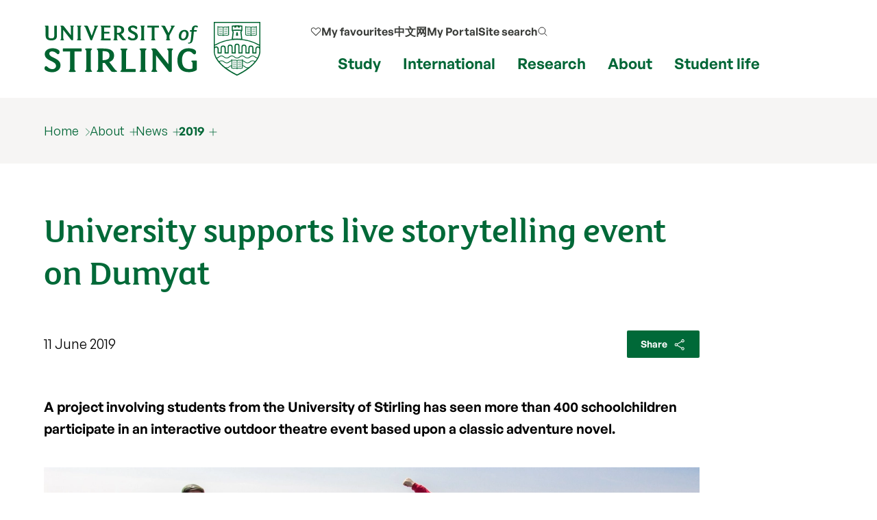

--- FILE ---
content_type: text/html; charset=UTF-8
request_url: https://www.stir.ac.uk/news/2019/06/university-supports-live-storytelling-event-on-dumyat/
body_size: 12613
content:
<!DOCTYPE html>
<html lang="en">
<head>
	 
	<meta charset="utf-8">
	<meta http-equiv="x-ua-compatible" content="ie=edge">
	<meta name="viewport" content="width=device-width, initial-scale=1.0">
	<title>University supports live storytelling event on Dumyat  | About | University of Stirling</title>
	 <meta property="og:image" content="https://pxl-v6-stiracuk.terminalfour.net/fit-in/1200x630/filters:quality(97)/filters:format(webp)/filters:no_upscale()/prod01/cdn/media/stirling/news/news-centre/2019/june/dumyat-1920X689.jpg" />
	<meta property="og:site_name" content="University of Stirling">
	<meta property="og:url" content="https://www.stir.ac.uk/news/2019/06/university-supports-live-storytelling-event-on-dumyat/">
	<meta property="og:title" content="University supports live storytelling event on Dumyat | About | University of Stirling">
	<meta property="og:image" content="https://www.stir.ac.uk/media/stirling/global-assets/landscape/og-airthrey-loch-1200x630.jpg">
	<meta property="og:image:width" content="1200">
	<meta property="og:image:height" content="630">
	<meta property="og:description" content="">
	<meta name="stir.title" content="University supports live storytelling event on Dumyat">
	
	<meta name="Page last modified" content="2019-06-11" />
	<meta property="article:published_time" content="2019-06-11">
	<link rel="canonical" href="https://www.stir.ac.uk/news/2019/06/university-supports-live-storytelling-event-on-dumyat/">
	<meta name="stir.breadcrumb" content="Home > About > News > 2019 > June 2019 news > University supports live storytelling event on Dumyat">
	<meta name="sid" content="18612">
	<meta name="addsearch-custom-field" data-type="integer" content="sid=18612"/>
	<meta name="addsearch-custom-field" data-type="keyword" content="breadcrumb=Home > About > News > 2019 > June 2019 news > University supports live storytelling event on Dumyat"/>
	<meta name="chid" content="1">
	<meta name="t4name" content="University supports live storytelling event on Dumyat">
	<meta name="twitter:card" content="summary_large_image">
	<meta name="twitter:site" content="@StirUni">
	<meta name="twitter:title" content="University supports live storytelling event on Dumyat | About | University of Stirling">
	<meta name="twitter:description" content="">
	<link rel="icon" href="/favicon.ico" sizes="any">
	<link rel="icon" href="/favicon.svg" type="image/svg+xml">
	<link rel="apple-touch-icon" href="/apple-touch-icon.png">
	<link rel="manifest" href="/manifest.json">
	<meta name="theme-color" content="#006938">
	
	<link rel="preload" href="/media/dist/fonts/fsmaja/FSMajaWeb-Regular.woff" as="font" type="font/woff" crossorigin>
	<link rel="preload" href="/media/dist/fonts/general-sans/GeneralSans-Bold.ttf" as="font" type="font/ttf" crossorigin>
	<link rel="preload" href="/media/dist/fonts/general-sans/GeneralSans-Regular.ttf" as="font" type="font/ttf" crossorigin>
	<link rel="preload" href="/media/dist/fonts/fonts.css?v=7.1" as="style">
	<link rel="stylesheet" href="/media/dist/fonts/fonts.css?v=7.1">

	<link rel="preload" href="/media/dist/css/app.min.css?v=401.1" as="style">
	<link rel="stylesheet" href="/media/dist/css/app.min.css?v=401.1">

	<meta name="dc.date" content="2019-06-11" />
	<meta name="DCTERMS.abstract" content="A project involving students from the University of Stirling has seen more than 400 schoolchildren participate in an interactive outdoor theatre event based upon a classic adventure novel." />
	<meta name="description" content="A project involving students from the University of Stirling has seen more than 400 schoolchildren participate in an interactive outdoor theatre event based upon a classic adventure novel." />
	<meta name="stir.type" content="News">
	<meta name="addsearch-custom-field" data-type="keyword" content="type=news"/>
	<meta name="addsearch-custom-field" data-type="date" content="d=2019-06-11"/>
	<meta name="stir.school" content="Faculty of Natural Sciences">
	<meta name="stir.faculty" content="Faculty of Natural Sciences">
	<meta name="stir.news.article.id" content="65995">
	<meta name="stir.news.tags" content="">
	
	
	<meta name="addsearch-custom-field" data-type="keyword" content="data=%7B%22thumbnail%22%3A%22https%3A%2F%2Fpxl-v6-stiracuk.terminalfour.net%2Ffit-in%2F580x304%2Ffilters%3Aquality(99)%2Ffilters%3Aformat(webp)%2Ffilters%3Ano_upscale()%2Fprod01%2Fcdn%2Fmedia%2Fstirling%2Fnews%2Fnews-centre%2F2019%2Fjune%2Fdumyat-1920X689.jpg%22%7D"/>
	<meta name="stir.customdata" content='{"thumbnail":"https://pxl-v6-stiracuk.terminalfour.net/fit-in/580x304/filters:quality(99)/filters:format(webp)/filters:no_upscale()/prod01/cdn/media/stirling/news/news-centre/2019/june/dumyat-1920X689.jpg"}'>
	<meta name="stir.news.thumbnail" content="https://pxl-v6-stiracuk.terminalfour.net/fit-in/580x304/filters:quality(99)/filters:format(webp)/filters:no_upscale()/prod01/cdn/media/stirling/news/news-centre/2019/june/dumyat-1920X689.jpg">

	<meta name="twitter:description" content="A project involving students from the University of Stirling has seen more than 400 schoolchildren participate in an interactive outdoor theatre event based upon a classic adventure novel." />
	<meta name="twitter:image" content="https://pxl-v6-stiracuk.terminalfour.net/fit-in/1200x630/filters:quality(97)/filters:format(webp)/filters:no_upscale()/prod01/cdn/media/stirling/news/news-centre/2019/june/dumyat-1920X689.jpg" />
	<meta name="twitter:image:alt" content="Dumyat" />

	<meta property="og:url" content="https://www.stir.ac.uk/news/2019/06/university-supports-live-storytelling-event-on-dumyat/" />
	<meta property="og:title" content="University supports live storytelling event on Dumyat" />
	<meta property="og:description" content="A project involving students from the University of Stirling has seen more than 400 schoolchildren participate in an interactive outdoor theatre event based upon a classic adventure novel." />

	<link rel="alternate" title="Homepage news feed" type="application/json" href="/media/stirling/feeds/homepage.json" />
<script>
(function(w,d,s,l,i){w[l]=w[l]||[];w[l].push({'gtm.start':
new Date().getTime(),event:'gtm.js'});var f=d.getElementsByTagName(s)[0],
j=d.createElement(s),dl=l!='dataLayer'?'&l='+l:'';j.async=true;j.src=
'https://load.collect.stir.ac.uk/qguyvksw.js?id='+i+dl;f.parentNode.insertBefore(j,f);
})(window,document,'script','dataLayer','GTM-NLVN8V');
</script>
</head>
<body class="external-pages">
	<!--beginnoindex-->
	<nav class="skip-nav-btn" aria-label="Skip to content navigation"><a href="#content">skip to main content</a></nav>

	<!--
		MOBILE NAV
	-->
	<nav id="mobile-menu-2" class="c-mobile-menu u-bg-grey " aria-label="Mobile navigation">
        <a href="#" id="close_mobile_menu" class="closebtn" title="Close mobile menu">&times;</a>
        <ul class="sitemenu-2 no-bullet u-bg-white">
            <li class="u-underline u-energy-teal--light">
                <a href="/" class="button no-arrow button--left-align clear expanded u-m-0 text-left" data-action="go">
                    <div class="u-flex align-middle u-gap-16">
                        <span class="u-flex1">Home</span>
                        <span class="u-chevron-right u-icon"></span>
                    </div>
                </a>
            </li>
            <li class="u-underline u-energy-teal--light">
                <a href="/courses/" class="button no-arrow button--left-align clear expanded u-m-0 text-left">
                    <div class="u-flex align-middle u-gap-16">
                        <span class="u-flex1">
                            Find a course</span>
                        <span class="u-chevron-right u-icon"></span>
                    </div>
                </a>
            </li>
            <li class="u-underline u-energy-teal--light">
                <a href="/subjects/" class="button no-arrow button--left-align clear expanded u-m-0 text-left">
                    <div class="u-flex align-middle u-gap-16">
                        <span class="u-flex1">University courses by subject</span>
                        <span class="u-chevron-right u-icon"></span>
                    </div>
                </a>
            </li>
            <li class="u-underline u-energy-teal--light">
                <a href="/study/" class="button no-arrow button--left-align clear expanded u-m-0 text-left">
                    <div class="u-flex align-middle u-gap-16">
                        <span class="u-flex1">Study</span>
                        <span class="u-chevron-right u-icon"></span>
                    </div>
                </a>
            </li>
            <li class="u-underline u-energy-teal--light">
                <a href="/international/" class="button no-arrow button--left-align clear expanded u-m-0 text-left">
                    <div class="u-flex align-middle u-gap-16">
                        <span class="u-flex1">International</span>
                        <span class="u-chevron-right u-icon"></span>
                    </div>
                </a>
            </li>
            <li class="u-underline u-energy-teal--light">
                <a href="/research/" class="button no-arrow button--left-align clear expanded u-m-0 text-left">
                    <div class="u-flex align-middle u-gap-16">
                        <span class="u-flex1">Research</span>
                        <span class="u-chevron-right u-icon"></span>
                    </div>
                </a>
            </li>
            <li class="u-underline u-energy-teal--light">
                <a href="/about/" class="button no-arrow button--left-align clear expanded u-m-0 text-left">
                    <div class="u-flex align-middle u-gap-16">
                        <span class="u-flex1">About</span>
                        <span class="u-chevron-right u-icon"></span>
                    </div>
                </a>
            </li>
            <li class="u-underline u-energy-teal--light">
                <a href="/student-life/" class="button no-arrow button--left-align clear expanded u-m-0 text-left">
                    <div class="u-flex align-middle u-gap-16">
                        <span class="u-flex1">Student life</span>
                        <span class="u-chevron-right u-icon"></span>
                    </div>
                </a>
            </li>
            <li class="u-underline u-energy-teal--light">
                <a href="/clearing/" class="button no-arrow button--left-align clear expanded u-m-0 text-left">
                    <div class="u-flex align-middle u-gap-16">
                        <span class="u-flex1">
                            Clearing</span>
                        <span class="u-chevron-right u-icon"></span>
                    </div>
                </a>
            </li>

             <li class="u-underline u-energy-teal--light">
                  <a href="/news/" class="button no-arrow button--left-align clear expanded u-m-0 text-left">
                      <div class="u-flex align-middle u-gap-16">
                          <span class="u-flex1">
                              News</span>
                          <span class="u-chevron-right u-icon"></span>
                      </div>
                  </a>
              </li>
             <li class="u-underline u-energy-teal--light">
                  <a href="/events/" class="button no-arrow button--left-align clear expanded u-m-0 text-left">
                      <div class="u-flex align-middle u-gap-16">
                          <span class="u-flex1">
                              Events</span>
                          <span class="u-chevron-right u-icon"></span>
                      </div>
                  </a>
              </li>
        </ul>

        <!-- Secondary popular links -->
        <ul class="slidemenu__other-links no-bullet u-p-3 u-flex u-mt-2  flex-dir-column u-gap-16">
             <li class=" text-sm">
                <a href="/favourites/" rel="nofollow" class="u-flex u-gap-16 align-middle u-svg-24">
                       <svg version="1.1" data-stiricon="heart-inactive" fill="currentColor" viewBox="0 0 50 50" class="svg-icon">
              <path d="M44.1,10.1c-4.5-4.3-11.7-4.2-16,0.2L25,13.4l-3.3-3.3c-2.2-2.1-5-3.2-8-3.2c0,0-0.1,0-0.1,0c-3,0-5.8,1.2-7.9,3.4
               c-4.3,4.5-4.2,11.7,0.2,16l18.1,18.1c0.5,0.5,1.6,0.5,2.1,0l17.9-17.9c0.1-0.2,0.3-0.4,0.5-0.5c2-2.2,3.1-5,3.1-7.9
               C47.5,15,46.3,12.2,44.1,10.1z M42,24.2l-17,17l-17-17c-3.3-3.3-3.3-8.6,0-11.8c1.6-1.6,3.7-2.4,5.9-2.4c2.2-0.1,4.4,0.8,6,2.5
               l4.1,4.1c0.6,0.6,1.5,0.6,2.1,0l4.2-4.2c3.4-3.2,8.5-3.2,11.8,0C45.3,15.6,45.3,20.9,42,24.2z"></path>
</svg> 
                    <span>My favourites</span></a>
            </li>

            <li class="text-sm">                
                   <a href="https://portal.stir.ac.uk/my-portal.jsp" rel="nofollow" class="u-flex u-gap-16 align-middle u-svg-24">
                    <svg xmlns="http://www.w3.org/2000/svg" fill="none" viewBox="0 0 24 24" stroke-width="1.2"
                        stroke="currentColor">
                        <path stroke-linecap="round" stroke-linejoin="round"
                            d="M16.5 10.5V6.75a4.5 4.5 0 1 0-9 0v3.75m-.75 11.25h10.5a2.25 2.25 0 0 0 2.25-2.25v-6.75a2.25 2.25 0 0 0-2.25-2.25H6.75a2.25 2.25 0 0 0-2.25 2.25v6.75a2.25 2.25 0 0 0 2.25 2.25Z" />
                    </svg>
                    <span>My Portal</span></a>
            </li>

            <li class=" text-sm">
                <a href="/about/contact-us/" class="u-flex u-gap-16 align-middle u-svg-24">
                    <svg xmlns="http://www.w3.org/2000/svg" fill="none" viewBox="0 0 24 24" stroke-width="1.2" stroke="currentColor">
                        <path stroke-linecap="round" stroke-linejoin="round"
                            d="M2.25 6.75c0 8.284 6.716 15 15 15h2.25a2.25 2.25 0 0 0 2.25-2.25v-1.372c0-.516-.351-.966-.852-1.091l-4.423-1.106c-.44-.11-.902.055-1.173.417l-.97 1.293c-.282.376-.769.542-1.21.38a12.035 12.035 0 0 1-7.143-7.143c-.162-.441.004-.928.38-1.21l1.293-.97c.363-.271.527-.734.417-1.173L6.963 3.102a1.125 1.125 0 0 0-1.091-.852H4.5A2.25 2.25 0 0 0 2.25 4.5v2.25Z" />
                    </svg>
                    <span>My Contact</span></a>
            </li>

            <li class="text-sm">                
                  <a href="/search/" class="u-flex u-gap-16 align-middle u-svg-24">
                    <svg xmlns="http://www.w3.org/2000/svg" fill="none" viewBox="0 0 24 24" stroke-width="1.2" stroke="currentColor">
                        <path stroke-linecap="round" stroke-linejoin="round"
                            d="m21 21-5.197-5.197m0 0A7.5 7.5 0 1 0 5.196 5.196a7.5 7.5 0 0 0 10.607 10.607Z" />
                    </svg>
                    <span>Search our site</span></a>
             </li>
            
            <li class="text-sm">
                <a href="http://stirlinguni.cn/" data-microsite="cn" class="u-flex u-gap-16 align-middle u-svg-24">
                    <svg xmlns="http://www.w3.org/2000/svg" fill="none" viewBox="0 0 24 24" stroke-width="1.2" stroke="currentColor">
                        <path stroke-linecap="round" stroke-linejoin="round"
                            d="M12 21a9.004 9.004 0 0 0 8.716-6.747M12 21a9.004 9.004 0 0 1-8.716-6.747M12 21c2.485 0 4.5-4.03 4.5-9S14.485 3 12 3m0 18c-2.485 0-4.5-4.03-4.5-9S9.515 3 12 3m0 0a8.997 8.997 0 0 1 7.843 4.582M12 3a8.997 8.997 0 0 0-7.843 4.582m15.686 0A11.953 11.953 0 0 1 12 10.5c-2.998 0-5.74-1.1-7.843-2.918m15.686 0A8.959 8.959 0 0 1 21 12c0 .778-.099 1.533-.284 2.253m0 0A17.919 17.919 0 0 1 12 16.5c-3.162 0-6.133-.815-8.716-2.247m0 0A9.015 9.015 0 0 1 3 12c0-1.605.42-3.113 1.157-4.418" />
                    </svg>
                    <span>中文网</span></a>
            </li>
        </ul>
    </nav>

	<!--
		MAIN HEADER
	-->
	<header class="c-header" id="layout-header" aria-label="Main header">
			<div class="grid-x grid-container">
				<div class="cell large-4 medium-4 small-8">
	<a href="/" title="University of Stirling">
             <img src="https://pxl-v6-stiracuk.terminalfour.net/prod01/cdn/media/dist/css/images/logos/logo.svg" alt="University of Stirling" class="c-site-logo">
        </a>
</div>
				<nav aria-label="primary" class="cell large-8 medium-8 small-4 u-flex align-right">
					<div class="u-flex flex-dir-column align-bottom align-center">
						<ul class="c-header-nav--secondary u-font-semibold u-flex align-middle ">

                            <!-- My Favourites -->
                           <li class="c-header-nav__item show-for-large u-relative">
                                <a class="c-header-nav__link u-flex align-middle u-gap-8 u-svg-16" href="/favourites/">
                                   <svg version="1.1" data-stiricon="heart-inactive" fill="currentColor" viewBox="0 0 50 50" class="svg-icon">
              <path d="M44.1,10.1c-4.5-4.3-11.7-4.2-16,0.2L25,13.4l-3.3-3.3c-2.2-2.1-5-3.2-8-3.2c0,0-0.1,0-0.1,0c-3,0-5.8,1.2-7.9,3.4
               c-4.3,4.5-4.2,11.7,0.2,16l18.1,18.1c0.5,0.5,1.6,0.5,2.1,0l17.9-17.9c0.1-0.2,0.3-0.4,0.5-0.5c2-2.2,3.1-5,3.1-7.9
               C47.5,15,46.3,12.2,44.1,10.1z M42,24.2l-17,17l-17-17c-3.3-3.3-3.3-8.6,0-11.8c1.6-1.6,3.7-2.4,5.9-2.4c2.2-0.1,4.4,0.8,6,2.5
               l4.1,4.1c0.6,0.6,1.5,0.6,2.1,0l4.2-4.2c3.4-3.2,8.5-3.2,11.8,0C45.3,15.6,45.3,20.9,42,24.2z"></path>
</svg> 
                                     <span>My favourites</span></a>
                            </li>

                                                        <!-- China microsite -->
							<li class="c-header-nav__item show-for-medium">
								<a class=c-header-nav__link href="https://stirlinguni.cn/" data-microsite="cn">中文网</a>
							</li>

                                                         <!-- My Portal -->
							<li class="c-header-nav__item show-for-large">
								<a class=c-header-nav__link href="https://portal.stir.ac.uk/my-portal.jsp" rel="nofollow" id="header-portal__button">My Portal</a>
							</li>

                                                        <!-- Search -->
							<li class="c-header-nav__item u-flex">
								<a class="c-header-nav__link u-flex align-middle u-gap-8" id="header-search__button" href="/search/">
									<span class="show-for-medium">Site search</span>
									<span class="show-for-small-only show-for-sr">Site search</span>

                                    <svg xmlns="http://www.w3.org/2000/svg" fill="none" viewBox="0 0 24 24"
                                        stroke-width="1.5" stroke="#333" class="svg-icon u-svg-16 hide-for-medium-only hide-for-small-only">
                                        <path stroke-linecap="round" stroke-linejoin="round"
                                            d="m21 21-5.197-5.197m0 0A7.5 7.5 0 1 0 5.196 5.196a7.5 7.5 0 0 0 10.607 10.607Z" />
                                    </svg>
                                    <svg xmlns="http://www.w3.org/2000/svg" fill="none" viewBox="0 0 24 24"  stroke-width="1.5" stroke="#333" class="svg-icon u-svg-24 hide-for-large">
                                        <path stroke-linecap="round" stroke-linejoin="round"
                                            d="m21 21-5.197-5.197m0 0A7.5 7.5 0 1 0 5.196 5.196a7.5 7.5 0 0 0 10.607 10.607Z" />
                                    </svg>
								</a>
							</li>

                            <!-- Burger -->
                            <li class="c-header-nav__item u-flex hide-for-xlarge">
                                <a href="#" id="open_mobile_menu" class="u-flex align-middle">
                                    <span class="show-for-sr">Show/hide mobile menu</span>

                                    <svg xmlns="http://www.w3.org/2000/svg" fill="none" viewBox="0 0 24 24"
                                        stroke-width="1.5" stroke="#333" class="u-svg-40 u-relative ">
                                        <path stroke-linecap="round" stroke-linejoin="round"
                                            d="M3.75 6.75h16.5M3.75 12h16.5m-16.5 5.25h16.5" />
                                    </svg>
                                </a>
                            </li>
						</ul>

                                                 <!-- Mega menu links -->
						<ul class="c-header-nav c-header-nav--primary u-font-bold show-for-xlarge u-mb-0">
							<li class=c-header-nav__item>
								<a class=c-header-nav__link data-menu-id=mm__study href="/study/">Study</a>
							</li>
							<li class=c-header-nav__item>
								<a class=c-header-nav__link data-menu-id=mm__international href="/international/">International</a>
							</li>
							<li class=c-header-nav__item>
								<a class=c-header-nav__link data-menu-id=mm__research href="/research/">Research</a>
							</li>
							<li class=c-header-nav__item>
								<a class=c-header-nav__link data-menu-id=mm__about href="/about/">About</a>
							</li>
							<li class=c-header-nav__item>
								<a class=c-header-nav__link data-menu-id=mm__student-life href="/student-life/">Student life</a>
							</li>
						</ul>
					</div>
</nav>

			</div>
		        <form id="header-search" class="c-header-search" aria-hidden="true"
            aria-label="Popup for site search field" method="get" action="https://www.stir.ac.uk/search/"
            data-js-action="/search/">
            <div class="overlay"></div>
            <div class="content">
                <div class="grid-container">
                    <div class="grid-x">
                        <div class="small-12 small-12 cell c-header-search__input-wrapper">

                            <label class="show-for-sr" for="header-search__query">Site search</label>
                            <input type="search" name="query" id="header-search__query" class="c-header-search__query"
                                autocomplete="off" placeholder="Site search" tabindex="-1">
                            <button class="button no-arrow u-m-0 u-p-1 u-min-w-none" type="submit" title="submit search term" aria-label="submit" tabindex="-1">
                                 <svg xmlns="http://www.w3.org/2000/svg" fill="none" viewBox="0 0 24 24"
                                    stroke-width="1.5" stroke="currentColor" class="svg-icon u-svg-24 ">
                                    <path stroke-linecap="round" stroke-linejoin="round"
                                        d="m21 21-5.197-5.197m0 0A7.5 7.5 0 1 0 5.196 5.196a7.5 7.5 0 0 0 10.607 10.607Z" />
                                </svg>
                            </button>
                        </div>
                    </div>
                </div>

                <div class="u-bg-grey">
                    <div class="grid-container">
                        <div class="grid-x">
                            <div class="small-12 small-12 cell u-relative">

                                <div id="header-search__wrapper" class="c-header-search__wrapper hide-for-small-only"
                                    aria-hidden="true">
                                    <div id="header-search__results" class="grid-x c-header-search__results">
                                        <div class="cell medium-4 c-header-search__column c-header-search__suggestions">
                                        </div>

                                        <div class="cell medium-4 c-header-search__column c-header-search__news">
                                        </div>

                                        <div class="cell medium-4 c-header-search__column c-header-search__courses">
                                        </div>
                                    </div>
                                    <div id="header-search__loading" class="c-search-loading">
                                        <div class="c-search-loading__spinner"></div>
                                        <span class="show-for-sr">Loading...</span>
                                    </div>
                                </div>
                            </div>
                        </div>
                    </div>
                </div>
            </div>
        </form>
		<nav id="megamenu__container" aria-label="primary navigation submenu"></nav>
	</header>

	<!--
		BREADCRUMB
	-->
	<!-- 
	<nav aria-label="breadcrumb" class="breadcrumbs-container u-bg-grey">
		<div class="grid-x grid-container">
			<div class="cell">
				<ul class="breadcrumbs">
					<li><a href="/" title="home page">
						<span class="hide-for-medium">
							<svg xmlns="http://www.w3.org/2000/svg" fill="none" viewBox="0 0 24 24" stroke-width="1.2" stroke="currentColor" class="home-icon">
								<path stroke-linecap="round" stroke-linejoin="round" d="m2.25 12 8.954-8.955c.44-.439 1.152-.439 1.591 0L21.75 12M4.5 9.75v10.125c0 .621.504 1.125 1.125 1.125H9.75v-4.875c0-.621.504-1.125 1.125-1.125h2.25c.621 0 1.125.504 1.125 1.125V21h4.125c.621 0 1.125-.504 1.125-1.125V9.75M8.25 21h8.25" />
							</svg>
						</span>
						<span class=show-for-medium>Home</span></a></li>
					<li><a href="/about/">About</a><ul><li><a href="/about/our-reputation/">Our reputation</a></li><li><a href="/about/strategic-plan/">Strategic Plan</a></li><li><a href="/about/our-history/">Our history</a></li><li><a href="/about/our-people/">Our people</a></li><li><a href="/about/faculties/">Faculties</a></li><li><a href="/about/work-at-stirling/">Jobs at Stirling</a></li><li><a href="/about/forth2o/">FORTH2O</a></li><li><a href="/about/business/">Business and enterprise</a></li><li><a href="/about/professional-services/">Professional services</a></li><li><a href="/about/sustainability/">Sustainability</a></li><li><a href="/about/scotlands-international-environment-centre/">Scotland's International Environment Centre</a></li><li><a href="/about/city-region-deal/">City Region Deal</a></li><li><a href="/news/">News</a></li><li><a href="/events/">Events</a></li><li><a href="/about/publications/">Publications</a></li><li><a href="/about/university-collections/">University Collections</a></li><li><a href="/about/psychology-kindergarten/">Psychology Kindergarten</a></li><li><a href="/about/getting-here/">Getting here</a></li><li><a href="/about/contact-us/">Contact us</a></li></ul></li>
					<li><a href="/news/">News</a><ul><li><a href="/news/news-archive/">All news</a></li><li><a href="/news/2026/">2026</a></li><li><a href="/news/2025/">2025</a></li><li><a href="/news/2024/">2024</a></li><li><a href="/news/2023/">2023</a></li><li><a href="/news/2022/">2022</a></li><li><a href="/news/2021/">2021</a></li><li><a href="/news/2020/">2020</a></li><li><a href="/news/2019/">2019</a></li><li><a href="/news/2018/">2018</a></li><li><a href="/news/2017/">2017</a></li><li><a href="/news/contact-us/">Contact the Communications team</a></li><li><a href="https://www.stir.ac.uk/research/hub/">Find an Expert</a></li></ul></li>
					<li><a href="/news/2019/">2019</a><ul><li><a href="/news/2019/01/">January 2019 news</a></li><li><a href="/news/2019/02/">February 2019 news</a></li><li><a href="/news/2019/03/">March 2019 news</a></li><li><a href="/news/2019/04/">April 2019 news</a></li><li><a href="/news/2019/05/">May 2019 news</a></li><li><a href="/news/2019/06/">June 2019 news</a></li><li><a href="/news/2019/07/">July 2019 news</a></li><li><a href="/news/2019/08/">August 2019 news</a></li><li><a href="/news/2019/09/">September 2019 news</a></li><li><a href="/news/2019/10/">October 2019 news</a></li><li><a href="/news/2019/11/">November 2019 news</a></li><li><a href="/news/2019/12/">December 2019 news</a></li></ul></li>
					<li><a href="/news/2019/06/">June 2019 news</a><ul><li><a href="/news/2019/06/macgarvie-rules-at-st-andrews/">MacGarvie Rules at St Andrews</a></li><li><span class="currentsection">University supports live storytelling event on Dumyat</span></li><li><a href="/news/2019/06/refugees-contribution-to-life-in-scotland-celebrated/">Refugees&rsquo; contribution to life in Scotland celebrated</a></li><li><a href="/news/2019/06/monkeys-face-climate-change-extinction-threat/">Monkeys face climate change extinction threat</a></li><li><a href="/news/2019/06/680k-study-to-tackle-aquaculture-disease/">&pound;680k study to tackle aquaculture disease</a></li><li><a href="/news/2019/06/innovative-approach-to-tackling-pesticide-resistance-evolution/">Innovative approach to tackling pesticide resistance evolution</a></li><li><a href="/news/2019/06/world-cup-winner-and-outlander-star-to-receive-honorary-degrees-from-the-university-of-stirling/">World Cup winner and Outlander star to receive honorary degrees from the University of Stirling</a></li><li><a href="/news/2019/06/national-surveillance-camera-day-to-unlock-secrets-of-cctv/">National Surveillance Camera Day to unlock secrets of CCTV</a></li><li><a href="/news/2019/06/looked-after-children-in-scotland-have-faced-significant-neglect-and-maltreatment-before-entering-care/">Looked after children in Scotland have faced &lsquo;significant neglect and maltreatment&rsquo; before entering care</a></li><li><a href="/news/2019/06/maia-makes-her-mark-in-spell-of-success-for-stirling-athletes/">Maia makes her mark in spell of success for Stirling athletes</a></li><li><a href="/news/2019/06/msc-student-on-track-to-boost-cervical-cancer-screening-attendance-rates/">MSc student on track to boost cervical cancer screening attendance rates</a></li><li><a href="/news/2019/06/lord-mcconnell-installed-as-university-of-stirling-chancellor/">Lord McConnell installed as University of Stirling Chancellor</a></li><li><a href="/news/2019/06/world-cup-star-and-distinguished-ceos-celebrated-by-stirling/">World Cup star and distinguished CEOs celebrated by Stirling</a></li><li><a href="/news/2019/06/outlander-star-receives-honorary-degree-from-stirling/">Outlander star receives honorary degree from Stirling</a></li></ul></li>
					<li><a href="/news/2019/06/university-supports-live-storytelling-event-on-dumyat/">University supports live storytelling event on Dumyat</a></li>
					<li></li>
					<li></li>
					<li></li>
					<li></li>
					<li></li>
				</ul>
			</div>
		</div>
	</nav>
	-->
<nav aria-label="breadcrumb" class="breadcrumbs-container u-bg-grey show-for-large">
        <div class="grid-container">
            <div class="grid-x grid-padding-x">
                <div class="cell">
                   
                        <ul class="breadcrumbs">
                            <li><a href="/">Home</a></li>
                            <li><a href="/about/">About</a><ul><li><a href="/about/our-reputation/">Our reputation</a></li><li><a href="/about/strategic-plan/">Strategic Plan</a></li><li><a href="/about/our-history/">Our history</a></li><li><a href="/about/our-people/">Our people</a></li><li><a href="/about/faculties/">Faculties</a></li><li><a href="/about/work-at-stirling/">Jobs at Stirling</a></li><li><a href="/about/forth2o/">FORTH2O</a></li><li><a href="/about/business/">Business and enterprise</a></li><li><a href="/about/professional-services/">Professional services</a></li><li><a href="/about/sustainability/">Sustainability</a></li><li><a href="/about/scotlands-international-environment-centre/">Scotland's International Environment Centre</a></li><li><a href="/about/city-region-deal/">City Region Deal</a></li><li><a href="/news/">News</a></li><li><a href="/events/">Events</a></li><li><a href="/about/publications/">Publications</a></li><li><a href="/about/university-collections/">University Collections</a></li><li><a href="/about/psychology-kindergarten/">Psychology Kindergarten</a></li><li><a href="/about/getting-here/">Getting here</a></li><li><a href="/about/contact-us/">Contact us</a></li></ul></li>
                            <li><a href="/news/">News</a><ul><li><a href="/news/news-archive/">All news</a></li><li><a href="/news/2026/">2026</a></li><li><a href="/news/2025/">2025</a></li><li><a href="/news/2024/">2024</a></li><li><a href="/news/2023/">2023</a></li><li><a href="/news/2022/">2022</a></li><li><a href="/news/2021/">2021</a></li><li><a href="/news/2020/">2020</a></li><li><a href="/news/2019/">2019</a></li><li><a href="/news/2018/">2018</a></li><li><a href="/news/2017/">2017</a></li><li><a href="/news/contact-us/">Contact the Communications team</a></li><li><a href="https://www.stir.ac.uk/research/hub/">Find an Expert</a></li></ul></li>
                            <li><a href="/news/2019/">2019</a><ul><li><a href="/news/2019/01/">January 2019 news</a></li><li><a href="/news/2019/02/">February 2019 news</a></li><li><a href="/news/2019/03/">March 2019 news</a></li><li><a href="/news/2019/04/">April 2019 news</a></li><li><a href="/news/2019/05/">May 2019 news</a></li><li><a href="/news/2019/06/">June 2019 news</a></li><li><a href="/news/2019/07/">July 2019 news</a></li><li><a href="/news/2019/08/">August 2019 news</a></li><li><a href="/news/2019/09/">September 2019 news</a></li><li><a href="/news/2019/10/">October 2019 news</a></li><li><a href="/news/2019/11/">November 2019 news</a></li><li><a href="/news/2019/12/">December 2019 news</a></li></ul></li>
                            <li></li>
                            <li></li>
                            <li></li>
                            <li></li>
                            <li></li>
                            <li></li>
                            <li></li>
                        </ul>
                  
                </div>
            </div>
        </div>
</nav>
	<!--endnoindex-->

	<!-- 
		MAIN CONTENT 
	-->
	<main class="wrapper-content" aria-label="Main content" id="content">
		<div class="grid-x grid-container">
			
			<!-- 

			<div class="cell medium-10 small-12 u-padding-y"> 
				<h1 class="u-m-0 u-heritage-green">University supports live storytelling event on Dumyat</h1>
			</div>
			-->
<div class="cell large-10 small-12 u-padding-top u-pb-2">
	<h1 class="u-heritage-green text-xlg">University supports live storytelling event on Dumyat</h1>
	<p class="u-flex align-middle align-justify"><time class="c-article-date" datetime="2019-06-11">11 June 2019</time> <button class="button tiny" data-open="shareSheet" title="Share this page" data-url data-title data-text>Share <svg xmlns="http://www.w3.org/2000/svg" viewBox="0 0 24 24" fill="none" stroke="currentColor"><path d="M6.859,10.172a2.059,2.059,0,1,0,0,2m0-2a2.061,2.061,0,0,1,0,2m0-2,8.754-4.863M6.859,12.173l8.754,4.863m0,0a2.06,2.06,0,1,0,2.8-.8,2.06,2.06,0,0,0-2.8.8Zm0-11.726a2.059,2.059,0,1,0,.8-2.8,2.058,2.058,0,0,0-.8,2.8Z" transform="translate(0.999 0.655)"></path></svg></button></p>
	<p class="u-mt-2"><strong>A project involving students from the University of Stirling has seen more than 400 schoolchildren participate in an interactive outdoor theatre event based upon a classic adventure novel.</strong></p>
</div>

<figure class="cell medium-10">
	<picture>        	     	
		<source media="(min-width: 63.75rem)" srcset="https://pxl-v6-stiracuk.terminalfour.net/fit-in/1200x630/filters:quality(97)/filters:format(webp)/filters:no_upscale()/prod01/cdn/media/stirling/news/news-centre/2019/june/dumyat-1920X689.jpg"> 
		<source media="(min-width: 40rem)" srcset="https://pxl-v6-stiracuk.terminalfour.net/fit-in/800x420/filters:quality(95)/filters:format(webp)/filters:no_upscale()/prod01/cdn/media/stirling/news/news-centre/2019/june/dumyat-1920X689.jpg">        	
		<source srcset="https://pxl-v6-stiracuk.terminalfour.net/fit-in/600x315/filters:quality(94)/filters:format(webp)/filters:no_upscale()/prod01/cdn/media/stirling/news/news-centre/2019/june/dumyat-1920X689.jpg">
		<img src="https://pxl-v6-stiracuk.terminalfour.net/fit-in/600x315/filters:quality(94)/filters:format(webp)/filters:no_upscale()/prod01/cdn/media/stirling/news/news-centre/2019/june/dumyat-1920X689.jpg" width="" height="" alt="Dumyat" loading="lazy" />

	</picture>
	
</figure>

<div class="cell large-10 c-wysiwyg-content u-padding-bottom u-padding-top">

	<p><strong>A project involving students from the University of Stirling has seen more than 400 schoolchildren participate in an interactive outdoor theatre event based upon a classic adventure novel.</strong></p>
<p>Students from the Faculty of Natural Sciences led primary school groups to the summit of local peak Dumyat, in the Ochil Hills, as part of the storytelling event centred on ‘Light on Dumyat’, by late author and Stirling honorary graduate Rennie McOwan.</p>
<p>The project is a collaboration with Ardroy Outdoor Education Centre, The Walking Theatre Company, Stirling Council and the University. It saw local primary six and seven children “step into the novel” as they climbed to the summit and back, with actors playing out the story around them.</p>
<p>The children – from Bannockburn, Cowie, East Plean, St Margaret’s, Fallin and St Mary’s Primary Schools – were led by trainee mountain leader students from the University’s Environmental Science and Environmental Geography with Outdoor Education programmes.</p>
<p><img src="/media/stirling/news/news-centre/2019/june/UncleFergus1240x730.jpg" width="1240" height="730" alt="Dumyat" loading="lazy" />
</p>
<p class="c-image-caption">Actors played the part of the novel's characters.</p>
<p>Professor Alistair Jump, Head of Biological and Environmental Sciences, said: “The University of Stirling is delighted to be involved with this project.</p>
<p>“Our students complete the Mountain Leader Award as part of their degrees and this was an excellent opportunity for them to volunteer to lead groups up Dumyat, playing a great role in the learning of the day and gaining valuable leadership experience along the way.”</p>
<p>Distinguished writer Mr McOwan – who was made an honorary graduate of the University in 1996 – died in October 2018, aged 85. His novels and non-fiction titles have been used widely in primary and secondary schools and his family gave permission for ‘Light on Dumyat’ to be used in the event.</p>
<p>The novel tells the gripping story of a group of children exploring the wild and remote Scottish countryside – where they come face to face with a criminal gang.</p>
<p>SP Energy Networks funded the project, involving schools sited adjacent to the Beauly Denny Powerline.</p>
<p>Craig Arthur, SP Energy Networks’ Distribution Director, said: “As well as being the electricity provider in the Stirling area, we are committed to working with the local people in the communities we serve and the ‘Light on Dumyat’ is a fantastic example of bringing young people out into the Great Outdoors while encouraging a love for literature.”</p>

</div>



         
						</div>
			</main>
			
			<!--beginnoindex-->
    	<!-- 
				 MAIN FOOTER 
				-->
			<footer aria-label="Main footer">
    			<div class="u-bg-dark-mink  u-padding-y u-clip" id="site-footer">
	<div class="u-gap u-grid-5-cols grid-container">
		    <div>
                    <p class="text-md"><strong>Follow us</strong></p>
                    <div class="site-footer_follow u-flex u-text-regular align-middle">
                        <a href="https://www.facebook.com/universityofstirling/">
                            <span class="show-for-sr">Facebook</span>
                            <svg class="svg-icon" viewBox="0 0 64 64" fill="#fff" width="22" height="22">
                                <path
                                    d="M34.048 61.44h-28.16c-1.92 0-3.328-1.408-3.328-3.2v-52.48c0-1.792 1.408-3.2 3.2-3.2h52.352c1.92 0 3.328 1.408 3.328 3.2v52.352c0 1.792-1.408 3.2-3.2 3.2h-15.104v-22.656h7.68l1.152-8.832h-8.832v-5.632c0-2.56 0.768-4.352 4.352-4.352h4.736v-8.064c-0.768-0.128-3.584-0.384-6.912-0.384-6.784 0-11.392 4.096-11.392 11.776v6.528h-7.68v8.832h7.68v22.912z">
                                </path>
                            </svg>
                        </a>

                        <a href="https://www.instagram.com/universityofstirling/">
                            <span class="show-for-sr">Instagram</span>
                            <svg version="1.1" width="24" height="24" fill="#fff" viewBox="0 0 56.7 56.7">
                                <g>
                                    <path d="M28.2,16.7c-7,0-12.8,5.7-12.8,12.8s5.7,12.8,12.8,12.8S41,36.5,41,29.5S35.2,16.7,28.2,16.7z M28.2,37.7
		c-4.5,0-8.2-3.7-8.2-8.2s3.7-8.2,8.2-8.2s8.2,3.7,8.2,8.2S32.7,37.7,28.2,37.7z" />
                                    <circle cx="41.5" cy="16.4" r="2.9" />
                                    <path d="M49,8.9c-2.6-2.7-6.3-4.1-10.5-4.1H17.9c-8.7,0-14.5,5.8-14.5,14.5v20.5c0,4.3,1.4,8,4.2,10.7c2.7,2.6,6.3,3.9,10.4,3.9
		h20.4c4.3,0,7.9-1.4,10.5-3.9c2.7-2.6,4.1-6.3,4.1-10.6V19.3C53,15.1,51.6,11.5,49,8.9z M48.6,39.9c0,3.1-1.1,5.6-2.9,7.3
		s-4.3,2.6-7.3,2.6H18c-3,0-5.5-0.9-7.3-2.6C8.9,45.4,8,42.9,8,39.8V19.3c0-3,0.9-5.5,2.7-7.3c1.7-1.7,4.3-2.6,7.3-2.6h20.6
		c3,0,5.5,0.9,7.3,2.7c1.7,1.8,2.7,4.3,2.7,7.2V39.9L48.6,39.9z" />
                                </g>
                            </svg>

                        </a>

                        <a href="https://x.com/StirUni">
                            <span class="show-for-sr">X</span>
                            <svg width="18" height="18" viewBox="0 0 1200 1227" fill="none"
                                xmlns="http://www.w3.org/2000/svg">
                                <path
                                    d="M714.163 519.284L1160.89 0H1055.03L667.137 450.887L357.328 0H0L468.492 681.821L0 1226.37H105.866L515.491 750.218L842.672 1226.37H1200L714.137 519.284H714.163ZM569.165 687.828L521.697 619.934L144.011 79.6944H306.615L611.412 515.685L658.88 583.579L1055.08 1150.3H892.476L569.165 687.854V687.828Z"
                                    fill="white" />
                            </svg>
                        </a>

                        <a href="https://www.youtube.com/user/UniversityOfStirling">
                            <span class="show-for-sr">YouTube</span>
                            <svg width="22" height="22" fill="#fff" viewBox="0 0 56.693 56.693"
                                xmlns="http://www.w3.org/2000/svg">
                                <g>
                                    <path
                                        d="M43.911,28.21H12.782c-4.948,0-8.959,4.015-8.959,8.962v7.201c0,4.947,4.011,8.961,8.959,8.961h31.129   c4.947,0,8.959-4.014,8.959-8.961v-7.201C52.87,32.225,48.858,28.21,43.911,28.21z M19.322,33.816h-2.894v14.38h-2.796v-14.38   H10.74V31.37h8.582V33.816z M27.497,48.196h-2.48v-1.36c-0.461,0.503-0.936,0.887-1.432,1.146c-0.496,0.27-0.975,0.396-1.441,0.396   c-0.576,0-1.004-0.183-1.297-0.555c-0.288-0.371-0.435-0.921-0.435-1.664V35.782h2.48v9.523c0,0.294,0.055,0.505,0.154,0.636   c0.107,0.135,0.277,0.197,0.51,0.197c0.18,0,0.412-0.086,0.691-0.26c0.281-0.176,0.537-0.396,0.77-0.668v-9.429h2.48V48.196z    M36.501,45.633c0,0.877-0.195,1.551-0.584,2.021c-0.387,0.47-0.953,0.701-1.686,0.701c-0.488,0-0.922-0.088-1.299-0.27   c-0.379-0.18-0.736-0.457-1.061-0.841v0.951h-2.51V31.37h2.51v5.419c0.336-0.375,0.691-0.666,1.062-0.861   c0.379-0.199,0.76-0.295,1.146-0.295c0.785,0,1.383,0.262,1.797,0.791c0.416,0.529,0.623,1.304,0.623,2.32V45.633z M45.104,42.288   h-4.746v2.339c0,0.652,0.08,1.106,0.242,1.359c0.166,0.254,0.445,0.378,0.842,0.378c0.412,0,0.697-0.107,0.863-0.321   c0.16-0.216,0.246-0.686,0.246-1.416v-0.565h2.553v0.637c0,1.272-0.309,2.231-0.936,2.878c-0.617,0.641-1.547,0.959-2.783,0.959   c-1.113,0-1.99-0.339-2.627-1.021c-0.635-0.678-0.959-1.619-0.959-2.815v-5.576c0-1.073,0.354-1.956,1.057-2.633   c0.701-0.677,1.604-1.015,2.715-1.015c1.137,0,2.01,0.313,2.619,0.941c0.609,0.629,0.914,1.529,0.914,2.706V42.288z" />
                                    <path
                                        d="M41.466,37.646c-0.396,0-0.678,0.111-0.85,0.343c-0.176,0.218-0.258,0.591-0.258,1.112v1.255h2.193v-1.255   c0-0.521-0.088-0.895-0.262-1.112C42.122,37.758,41.843,37.646,41.466,37.646z" />
                                    <path
                                        d="M32.909,37.604c-0.176,0-0.354,0.039-0.525,0.12c-0.174,0.079-0.344,0.21-0.512,0.38v7.733   c0.199,0.2,0.396,0.354,0.588,0.442c0.191,0.085,0.389,0.133,0.6,0.133c0.305,0,0.527-0.088,0.67-0.266   c0.141-0.176,0.213-0.457,0.213-0.854v-6.411c0-0.422-0.084-0.738-0.26-0.955C33.501,37.712,33.243,37.604,32.909,37.604z" />
                                    <polygon
                                        points="16.858,23.898 20.002,23.898 20.002,16.208 23.663,5.36 20.467,5.36 18.521,12.77 18.323,12.77 16.28,5.36    13.113,5.36 16.858,16.554  " />
                                    <path
                                        d="M27.923,24.243c1.27,0,2.266-0.333,2.992-0.999c0.721-0.669,1.082-1.582,1.082-2.752v-7.064   c0-1.041-0.369-1.898-1.104-2.559c-0.74-0.659-1.688-0.991-2.844-0.991c-1.27,0-2.281,0.314-3.033,0.941   c-0.75,0.627-1.127,1.468-1.127,2.531v7.088c0,1.163,0.367,2.083,1.1,2.773C25.722,23.898,26.702,24.243,27.923,24.243z    M26.765,13.246c0-0.297,0.107-0.537,0.316-0.725c0.217-0.184,0.492-0.273,0.834-0.273c0.369,0,0.668,0.089,0.896,0.273   c0.227,0.188,0.34,0.428,0.34,0.725v7.451c0,0.365-0.111,0.655-0.336,0.864c-0.223,0.21-0.523,0.313-0.9,0.313   c-0.369,0-0.654-0.1-0.854-0.31c-0.197-0.205-0.297-0.493-0.297-0.868V13.246z" />
                                    <path
                                        d="M36.214,24.098c0.525,0,1.064-0.15,1.619-0.438c0.561-0.292,1.098-0.719,1.609-1.276v1.515h2.793V10.224h-2.793v10.38   c-0.26,0.297-0.549,0.541-0.859,0.735c-0.316,0.192-0.576,0.288-0.781,0.288c-0.262,0-0.455-0.072-0.568-0.221   c-0.115-0.143-0.18-0.377-0.18-0.698V10.224h-2.789v11.429c0,0.815,0.164,1.424,0.488,1.828   C35.083,23.891,35.565,24.098,36.214,24.098z" />
                                </g>
                            </svg>
                        </a>

                        <a href="https://www.linkedin.com/school/university-of-stirling/">
                            <span class="show-for-sr">LinkedIn</span>
                            <svg width="22" height="22" fill="#fff" viewBox="0 0 56.693 56.693"
                                xmlns="http://www.w3.org/2000/svg">
                                <g>
                                    <path d="M30.071,27.101v-0.077c-0.016,0.026-0.033,0.052-0.05,0.077H30.071z" />
                                    <path
                                        d="M49.265,4.667H7.145c-2.016,0-3.651,1.596-3.651,3.563v42.613c0,1.966,1.635,3.562,3.651,3.562h42.12   c2.019,0,3.654-1.597,3.654-3.562V8.23C52.919,6.262,51.283,4.667,49.265,4.667z M18.475,46.304h-7.465V23.845h7.465V46.304z    M14.743,20.777h-0.05c-2.504,0-4.124-1.725-4.124-3.88c0-2.203,1.67-3.88,4.223-3.88c2.554,0,4.125,1.677,4.175,3.88   C18.967,19.052,17.345,20.777,14.743,20.777z M45.394,46.304h-7.465V34.286c0-3.018-1.08-5.078-3.781-5.078   c-2.062,0-3.29,1.389-3.831,2.731c-0.197,0.479-0.245,1.149-0.245,1.821v12.543h-7.465c0,0,0.098-20.354,0-22.459h7.465v3.179   c0.992-1.53,2.766-3.709,6.729-3.709c4.911,0,8.594,3.211,8.594,10.11V46.304z" />
                                </g>
                            </svg>
                        </a>

                        <a href="https://www.tiktok.com/@universityofstirling/">
                            <span class="show-for-sr">TikTok</span>
                            <svg viewBox="0 0 448 512" width="20" height="20" fill="#fff"
                                xmlns="http://www.w3.org/2000/svg">
                                <path
                                    d="M448,209.91a210.06,210.06,0,0,1-122.77-39.25V349.38A162.55,162.55,0,1,1,185,188.31V278.2a74.62,74.62,0,1,0,52.23,71.18V0l88,0a121.18,121.18,0,0,0,1.86,22.17h0A122.18,122.18,0,0,0,381,102.39a121.43,121.43,0,0,0,67,20.14Z" />
                            </svg>
                        </a>

                    </div>
                </div>

		<div>
			<p class="text-md"><strong>Popular links</strong></p>
			<nav aria-label="Popular links">
				<ul class="u-flex flex-dir-column u-gap no-bullet text-sm">
					<li><a href="/about/faculties/">Faculties</a></li>
					<li><a href="/about/professional-services/">Professional services</a></li>
					<li><a href="/about/our-people/alumni/">Alumni</a></li>
					<li><a href="/about/work-at-stirling/">Jobs at Stirling</a></li>
					<li><a href="/about/getting-here/">Getting here</a></li>
					<li><a href="/student-life/students-union/">Students’ Union</a></li>
					<li><a href="https://shop.stir.ac.uk/">Online shop</a></li>
					<li><a href="https://blog.stir.ac.uk/ ">Blog</a></li>
					<li><a aria-label="Information for current students" id="footer-link-students" rel="nofollow" href="/internal-students/">Current students</a></li>
					<li><a aria-label="Information for current staff" id="footer-link-staff" rel="nofollow" href="/internal-staff/">Staff</a></li>

</ul>			
</nav>
		</div>

		<div>
			<p class="text-md"><strong>Site information</strong></p>
			<nav aria-label="Site information">
				<ul class="u-flex flex-dir-column u-gap no-bullet text-sm">
					<li><a href="/about/policy-legal-and-cookies/">Policy, Legal and Cookies</a></li>
					<li><a href="/about/accessibility/">Accessibility statement</a></li>
					<li><a href="/sitemap/">Sitemap</a></li>
					<li><a href="/about/modern-slavery-statement/">Modern Slavery Statement</a></li>
					<li><a href="/about/">Scottish Charity No SC011159</a></li>
				</ul>
			</nav>
		</div>

		<div class="hide-for-large"></div>

		<div id="footer-contact">
			<p class="text-md"><strong>Contact us</strong></p>
			<a href="tel:+44(0)1786473171" class="u-block u-mb-1">Tel: +44 (0) 1786 473171</a>

			University of Stirling<br>
			Stirling<br>
			FK9 4LA<br>
			Scotland UK<br>

			<a href="https://portal.stir.ac.uk/student/enquiry/ask.jsp" class="u-block u-mt-1">Ask us a question &#10217;</a>
		</div>

		<div>
			<figure class="site-footer__map">
				<a href="/about/getting-here/">
					<img src="/media/dist/css/images/maps/footer-map-scotland.svg"
						alt="Map of the UK with a marker indicating the location of the University of Stirling"
						loading=lazy>
				</a>
				<figcaption class="show-for-sr">Map of the United Kingdom of Great Britain and Northern Ireland</figcaption>
			</figure>
		</div>

	</div>

	<div class="grid-container">
		<hr class="hr-2 u-opacity-10">
	</div>

	<div class="grid-container">
		<div class="u-grid u-grid-equal-cols u-gap ">
			<div>
				<div class="u-relative u-left--16  u-top-32">
					<img src="https://pxl-v6-stiracuk.terminalfour.net/prod01/cdn/media/dist/images/accreditations/cred1x.png" 
						srcset="https://pxl-v6-stiracuk.terminalfour.net/prod01/cdn/media/dist/images/accreditations/cred.png 2x"
						width="250" height="38"
						alt="Athena Swan Silver Award, UK QAA, SCQF"
						loading=lazy usemap=#accreditations>

					<map name=accreditations>
						<area alt="Athena Swan Silver Award" href="/about/professional-services/student-academic-and-corporate-services/policy-and-planning/equality-diversity-and-inclusion/gender-equality/athena-swan-charter/" shape=rect coords="18,0,78,38">
						<area alt="Facts and Figures" href="/about/our-reputation/facts-and-figures/" shape=rect coords="88,0,250,38">
					</map>
				</div>
			</div>

			<div class=" u-flex items-end flex-dir-column">
				<img src="https://pxl-v6-stiracuk.terminalfour.net/prod01/cdn/media/dist/images/btd-strap-white.svg" alt="Be the difference" loading=lazy id="imgBeTheDiff">
			</div>
		</div>
	</div>
</div>
    			<!-- Copyright Footer -->
    			<div class="c-copyright u-bg-dark-mink u-white">
        			<div class="grid-x grid-container">
          			<div class="cell large-12 medium-12 small-12 u-white">
            			<p class="text-sm">&copy; University of Stirling</p>
          			</div>
        			</div>
    			</div>
					<!-- Back to top button -->
					<a href="#" id="c-scroll-to-top-button" class="c-scroll-to-top flex-container align-middle align-center"><span class="show-for-sr">Scroll back to the top</span>
        		<svg xmlns="http://www.w3.org/2000/svg" fill="none" viewBox="0 0 24 24" stroke-width="1.5"
                stroke="currentColor" class="u-svg-24">
                <path stroke-linecap="round" stroke-linejoin="round" d="M4.5 10.5 12 3m0 0 7.5 7.5M12 3v18" />
            </svg>
        	</a>
			
			<!-- Google Tag Manager (noscript) -->
			<noscript><iframe src=https://load.collect.stir.ac.uk/ns.html?id=GTM-NLVN8V height="0" width="0" style="display:none;visibility:hidden"></iframe></noscript>
			<!-- End Google Tag Manager (noscript) -->

			</footer>
			<!--endnoindex-->

    	<!-- app.min.js --> <script type="text/javascript" src="/media/dist/js/app.min.js?v=149.1"></script>


    	
		
    </body>
</html>


--- FILE ---
content_type: text/css
request_url: https://www.stir.ac.uk/media/dist/css/campaigns/share.css
body_size: 767
content:
.copy-link-box{position:relative;display:flex;gap:1rem;padding:.5em;margin-bottom:1rem;border:1px solid #ccc;border-radius:3px}.copy-link-box img{width:4rem;height:4rem;object-fit:cover;object-position:top}.copy-link-box button,.copy-link-box p{margin:0}.copy-link-box div{display:flex;flex-direction:column}.copy-link-box div p:nth-child(1){font-weight:700}.copy-link-box div p:nth-child(2){font-size:.75rem}.copy-link-box p{font-size:1rem}.copy-link-box .tooltip__link-copied{position:absolute;justify-content:center;align-items:center;display:none;top:0;right:0;left:0;bottom:0;background-color:#333;color:#fff;text-align:center}dialog.sharesheet{padding:2rem;max-width:38rem}dialog.sharesheet button[data-copy]::after{content:none}dialog.sharesheet button[data-copy]>svg{width:1rem;height:1rem;margin-left:.3125rem}dialog.sharesheet ul.barnacles{position:relative;list-style:none;display:flex;gap:1rem;justify-content:space-between;margin-left:0;padding-bottom:2em;margin-bottom:0}dialog.sharesheet ul.barnacles li{display:inline-block}dialog.sharesheet ul.barnacles li span[class*=uos-]{font-size:2em;display:block}dialog.sharesheet ul.barnacles svg{display:block;width:40px}[data-whatinput=keyboard] dialog.sharesheet .barnacles>li:focus-within::after,[data-whatinput=mouse] dialog.sharesheet .barnacles>li:hover::after{font-size:1rem;content:attr(title);position:absolute;bottom:0;left:0}